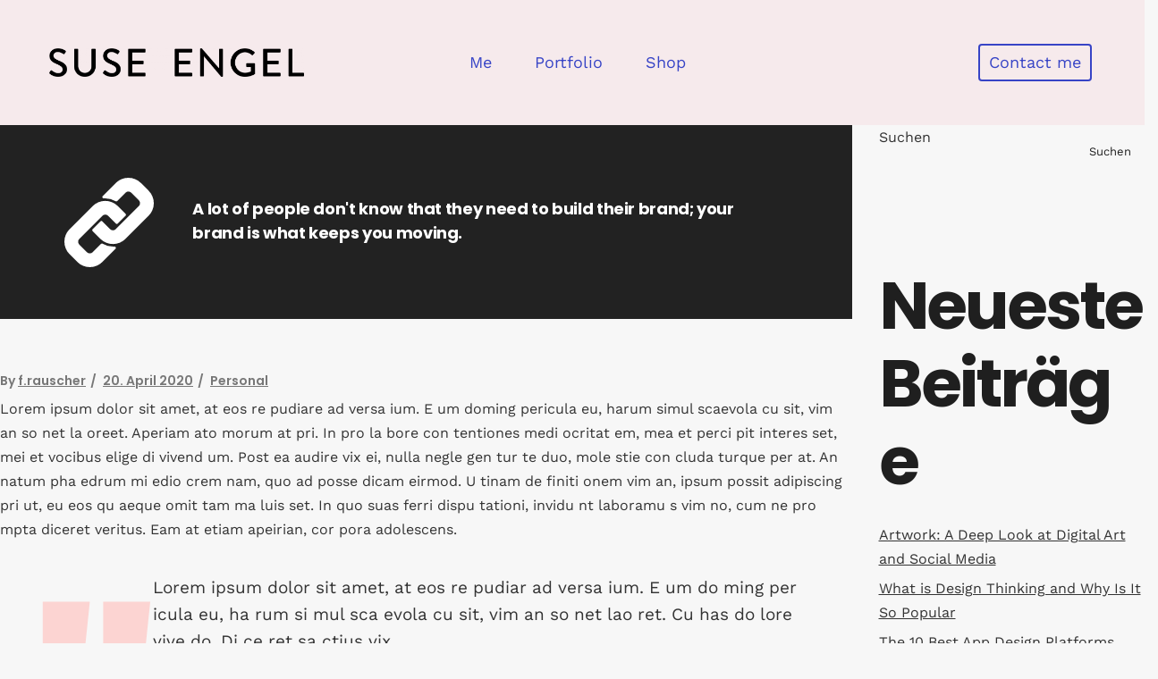

--- FILE ---
content_type: text/css
request_url: https://www.suse-engel.com/wp-content/plugins/lekker-core/inc/plugins/elementor/assets/css/elementor.min.css?ver=6.9
body_size: 2173
content:
section.qodef-elementor-content-grid>.elementor-container{width:1100px;margin:0 auto}.qodef--boxed section.qodef-elementor-content-grid>.elementor-container{width:1160px}@media only screen and (min-width:1441px){.qodef-content-grid-1400 section.qodef-elementor-content-grid>.elementor-container{width:1400px}.qodef--boxed.qodef-content-grid-1400 section.qodef-elementor-content-grid>.elementor-container{width:1460px}}@media only screen and (min-width:1441px){.qodef-content-grid-1300 section.qodef-elementor-content-grid>.elementor-container{width:1300px}.qodef--boxed.qodef-content-grid-1300 section.qodef-elementor-content-grid>.elementor-container{width:1360px}}@media only screen and (min-width:1367px){.qodef-content-grid-1200 section.qodef-elementor-content-grid>.elementor-container{width:1200px}.qodef--boxed.qodef-content-grid-1200 section.qodef-elementor-content-grid>.elementor-container{width:1260px}}@media only screen and (min-width:1025px){.qodef-content-grid-1000 section.qodef-elementor-content-grid>.elementor-container{width:1000px}.qodef--boxed.qodef-content-grid-1000 section.qodef-elementor-content-grid>.elementor-container{width:1060px}}@media only screen and (min-width:769px){.qodef-content-grid-800 section.qodef-elementor-content-grid>.elementor-container{width:800px}.qodef--boxed.qodef-content-grid-800 section.qodef-elementor-content-grid>.elementor-container{width:860px}}@media only screen and (max-width:1200px){section.qodef-elementor-content-grid>.elementor-container{width:960px}}@media only screen and (max-width:1024px){section.qodef-elementor-content-grid>.elementor-container{width:768px}}@media only screen and (max-width:768px){section.qodef-elementor-content-grid>.elementor-container{width:600px}}@media only screen and (max-width:680px){section.qodef-elementor-content-grid>.elementor-container{width:420px}}@media only screen and (max-width:480px){section.qodef-elementor-content-grid>.elementor-container{width:300px}}.elementor-element.qodef-sticky-column{-ms-flex-item-align:start;align-self:flex-start}.elementor-element.elementor-widget-text-editor{font-family:inherit;font-size:inherit;font-weight:inherit;font-style:inherit;line-height:inherit;letter-spacing:inherit;text-transform:inherit;color:inherit}

--- FILE ---
content_type: text/css
request_url: https://www.suse-engel.com/wp-content/uploads/elementor/css/post-8.css?ver=1769445395
body_size: 2800
content:
.elementor-kit-8{--e-global-color-primary:#FFFFFF;--e-global-color-secondary:#F6EAEC;--e-global-color-text:#000000;--e-global-color-accent:#000000;--e-global-color-6ea9a4b:#FFF416;--e-global-color-c96ed65:#3744C6;--e-global-color-67be358:#CBB0ED;--e-global-color-b35ea63:#DCCE49;--e-global-color-bb6812d:#FF4D00;--e-global-color-a8207f4:#224947;--e-global-color-9bf90b1:#EFCBBD;--e-global-typography-primary-font-family:"Work Sans Custom";--e-global-typography-primary-font-weight:normal;--e-global-typography-secondary-font-family:"Work Sans Custom";--e-global-typography-secondary-font-weight:normal;--e-global-typography-text-font-family:"Work Sans Custom";--e-global-typography-text-font-weight:normal;--e-global-typography-accent-font-family:"Work Sans Custom";--e-global-typography-accent-font-weight:normal;font-family:var( --e-global-typography-primary-font-family ), Sans-serif;font-weight:var( --e-global-typography-primary-font-weight );}.elementor-kit-8 e-page-transition{background-color:#FFBC7D;}.elementor-kit-8 a{text-decoration:underline;}.elementor-kit-8 h1{font-size:119px;}.elementor-kit-8 h2{font-size:74px;}.elementor-kit-8 h3{font-size:20px;}.elementor-kit-8 h4{font-size:31px;}.elementor-kit-8 button,.elementor-kit-8 input[type="button"],.elementor-kit-8 input[type="submit"],.elementor-kit-8 .elementor-button{border-radius:0px 0px 0px 0px;padding:0px 0px 0px 0px;}.elementor-section.elementor-section-boxed > .elementor-container{max-width:1140px;}.e-con{--container-max-width:1140px;}.elementor-widget:not(:last-child){margin-block-end:20px;}.elementor-element{--widgets-spacing:20px 20px;--widgets-spacing-row:20px;--widgets-spacing-column:20px;}{}h1.entry-title{display:var(--page-title-display);}@media(max-width:1024px){.elementor-section.elementor-section-boxed > .elementor-container{max-width:1024px;}.e-con{--container-max-width:1024px;}}@media(max-width:767px){.elementor-section.elementor-section-boxed > .elementor-container{max-width:767px;}.e-con{--container-max-width:767px;}}/* Start Custom Fonts CSS */@font-face {
	font-family: 'Work Sans Custom';
	font-style: normal;
	font-weight: normal;
	font-display: auto;
	src: url('https://www.suse-engel.com/wp-content/uploads/2023/03/work-sans-v18-latin-regular.eot');
	src: url('https://www.suse-engel.com/wp-content/uploads/2023/03/work-sans-v18-latin-regular.eot?#iefix') format('embedded-opentype'),
		url('https://www.suse-engel.com/wp-content/uploads/2023/03/work-sans-v18-latin-regular.woff2') format('woff2'),
		url('https://www.suse-engel.com/wp-content/uploads/2023/03/work-sans-v18-latin-regular.woff') format('woff'),
		url('https://www.suse-engel.com/wp-content/uploads/2023/03/work-sans-v18-latin-regular.ttf') format('truetype'),
		url('https://www.suse-engel.com/wp-content/uploads/2023/03/work-sans-v18-latin-regular.svg#WorkSansCustom') format('svg');
}
/* End Custom Fonts CSS */

--- FILE ---
content_type: text/css
request_url: https://www.suse-engel.com/wp-content/uploads/elementor/css/post-477.css?ver=1769446676
body_size: 947
content:
.elementor-477 .elementor-element.elementor-element-0bb907c{margin-top:-12px;margin-bottom:0px;}.elementor-477 .elementor-element.elementor-element-814909d > .elementor-element-populated{padding:0px 0px 0px 0px;}.elementor-widget-text-editor{font-family:var( --e-global-typography-text-font-family ), Sans-serif;font-weight:var( --e-global-typography-text-font-weight );color:var( --e-global-color-text );}.elementor-widget-text-editor.elementor-drop-cap-view-stacked .elementor-drop-cap{background-color:var( --e-global-color-primary );}.elementor-widget-text-editor.elementor-drop-cap-view-framed .elementor-drop-cap, .elementor-widget-text-editor.elementor-drop-cap-view-default .elementor-drop-cap{color:var( --e-global-color-primary );border-color:var( --e-global-color-primary );}.elementor-477 .elementor-element.elementor-element-79d38e7 > .elementor-widget-container{margin:-21px 0px 0px 0px;padding:0px 0px 0px 0px;}.elementor-477 .elementor-element.elementor-element-910f98e > .elementor-widget-container{margin:-22px 0px 0px 0px;}

--- FILE ---
content_type: text/css
request_url: https://www.suse-engel.com/wp-content/uploads/elementor/css/post-5079.css?ver=1769445396
body_size: 6419
content:
.elementor-5079 .elementor-element.elementor-element-d2fdb3c{margin-top:0px;margin-bottom:0px;padding:24px 40px 24px 40px;}.elementor-bc-flex-widget .elementor-5079 .elementor-element.elementor-element-5f467c1.elementor-column .elementor-widget-wrap{align-items:center;}.elementor-5079 .elementor-element.elementor-element-5f467c1.elementor-column.elementor-element[data-element_type="column"] > .elementor-widget-wrap.elementor-element-populated{align-content:center;align-items:center;}.elementor-widget-image .widget-image-caption{color:var( --e-global-color-text );font-family:var( --e-global-typography-text-font-family ), Sans-serif;font-weight:var( --e-global-typography-text-font-weight );}.elementor-5079 .elementor-element.elementor-element-71d2268{text-align:start;}.elementor-5079 .elementor-element.elementor-element-71d2268 img{width:285px;}.elementor-5079 .elementor-element.elementor-element-b58c2ef.elementor-column > .elementor-widget-wrap{justify-content:center;}.elementor-widget-nav-menu .elementor-nav-menu .elementor-item{font-family:var( --e-global-typography-primary-font-family ), Sans-serif;font-weight:var( --e-global-typography-primary-font-weight );}.elementor-widget-nav-menu .elementor-nav-menu--main .elementor-item{color:var( --e-global-color-text );fill:var( --e-global-color-text );}.elementor-widget-nav-menu .elementor-nav-menu--main .elementor-item:hover,
					.elementor-widget-nav-menu .elementor-nav-menu--main .elementor-item.elementor-item-active,
					.elementor-widget-nav-menu .elementor-nav-menu--main .elementor-item.highlighted,
					.elementor-widget-nav-menu .elementor-nav-menu--main .elementor-item:focus{color:var( --e-global-color-accent );fill:var( --e-global-color-accent );}.elementor-widget-nav-menu .elementor-nav-menu--main:not(.e--pointer-framed) .elementor-item:before,
					.elementor-widget-nav-menu .elementor-nav-menu--main:not(.e--pointer-framed) .elementor-item:after{background-color:var( --e-global-color-accent );}.elementor-widget-nav-menu .e--pointer-framed .elementor-item:before,
					.elementor-widget-nav-menu .e--pointer-framed .elementor-item:after{border-color:var( --e-global-color-accent );}.elementor-widget-nav-menu{--e-nav-menu-divider-color:var( --e-global-color-text );}.elementor-widget-nav-menu .elementor-nav-menu--dropdown .elementor-item, .elementor-widget-nav-menu .elementor-nav-menu--dropdown  .elementor-sub-item{font-family:var( --e-global-typography-accent-font-family ), Sans-serif;font-weight:var( --e-global-typography-accent-font-weight );}.elementor-5079 .elementor-element.elementor-element-1f40e79{width:auto;max-width:auto;}.elementor-5079 .elementor-element.elementor-element-1f40e79 > .elementor-widget-container{margin:0px 0px 0px 0px;padding:0px 0px 0px 0px;}.elementor-5079 .elementor-element.elementor-element-1f40e79 .elementor-menu-toggle{margin:0 auto;}.elementor-5079 .elementor-element.elementor-element-1f40e79 .elementor-nav-menu .elementor-item{font-family:"Work Sans Custom", Sans-serif;font-size:18px;font-weight:normal;text-decoration:none;}.elementor-5079 .elementor-element.elementor-element-1f40e79 .elementor-nav-menu--main .elementor-item{color:var( --e-global-color-c96ed65 );fill:var( --e-global-color-c96ed65 );padding-left:24px;padding-right:24px;padding-top:21px;padding-bottom:21px;}.elementor-5079 .elementor-element.elementor-element-1f40e79 .elementor-nav-menu--main .elementor-item:hover,
					.elementor-5079 .elementor-element.elementor-element-1f40e79 .elementor-nav-menu--main .elementor-item.elementor-item-active,
					.elementor-5079 .elementor-element.elementor-element-1f40e79 .elementor-nav-menu--main .elementor-item.highlighted,
					.elementor-5079 .elementor-element.elementor-element-1f40e79 .elementor-nav-menu--main .elementor-item:focus{color:var( --e-global-color-bb6812d );fill:var( --e-global-color-bb6812d );}.elementor-bc-flex-widget .elementor-5079 .elementor-element.elementor-element-bb92ea7.elementor-column .elementor-widget-wrap{align-items:center;}.elementor-5079 .elementor-element.elementor-element-bb92ea7.elementor-column.elementor-element[data-element_type="column"] > .elementor-widget-wrap.elementor-element-populated{align-content:center;align-items:center;}.elementor-5079 .elementor-element.elementor-element-bb92ea7.elementor-column > .elementor-widget-wrap{justify-content:flex-end;}.elementor-5079 .elementor-element.elementor-element-bb92ea7 > .elementor-widget-wrap > .elementor-widget:not(.elementor-widget__width-auto):not(.elementor-widget__width-initial):not(:last-child):not(.elementor-absolute){margin-block-end:0px;}.elementor-widget-button .elementor-button{background-color:var( --e-global-color-accent );font-family:var( --e-global-typography-accent-font-family ), Sans-serif;font-weight:var( --e-global-typography-accent-font-weight );}.elementor-5079 .elementor-element.elementor-element-540b8b7 .elementor-button{background-color:#FFFFFF00;font-family:"Work Sans Custom", Sans-serif;font-size:18px;font-weight:400;text-decoration:none;fill:var( --e-global-color-c96ed65 );color:var( --e-global-color-c96ed65 );border-style:solid;border-width:2px 2px 2px 2px;border-color:var( --e-global-color-c96ed65 );border-radius:4px 4px 4px 4px;padding:10px 10px 10px 10px;}.elementor-5079 .elementor-element.elementor-element-540b8b7{width:auto;max-width:auto;align-self:flex-start;}.elementor-5079:not(.elementor-motion-effects-element-type-background), .elementor-5079 > .elementor-motion-effects-container > .elementor-motion-effects-layer{background-color:var( --e-global-color-secondary );}.elementor-theme-builder-content-area{height:400px;}.elementor-location-header:before, .elementor-location-footer:before{content:"";display:table;clear:both;}@media(max-width:767px){.elementor-5079 .elementor-element.elementor-element-bb92ea7.elementor-column > .elementor-widget-wrap{justify-content:center;}.elementor-5079 .elementor-element.elementor-element-540b8b7 > .elementor-widget-container{margin:0px 0px 0px 0px;padding:0px 0px 0px 0px;}.elementor-5079 .elementor-element.elementor-element-540b8b7{align-self:center;}}@media(min-width:768px){.elementor-5079 .elementor-element.elementor-element-5f467c1{width:35.246%;}.elementor-5079 .elementor-element.elementor-element-b58c2ef{width:30.506%;}.elementor-5079 .elementor-element.elementor-element-bb92ea7{width:33.885%;}}/* Start custom CSS for nav-menu, class: .elementor-element-1f40e79 */ul:not(.wp-block) {
    margin: 0 0 0 !important;
}/* End custom CSS */

--- FILE ---
content_type: text/css
request_url: https://www.suse-engel.com/wp-content/uploads/elementor/css/post-5033.css?ver=1769445396
body_size: 7594
content:
.elementor-5033 .elementor-element.elementor-element-af0fca9:not(.elementor-motion-effects-element-type-background), .elementor-5033 .elementor-element.elementor-element-af0fca9 > .elementor-motion-effects-container > .elementor-motion-effects-layer{background-color:var( --e-global-color-c96ed65 );}.elementor-5033 .elementor-element.elementor-element-af0fca9{transition:background 0.3s, border 0.3s, border-radius 0.3s, box-shadow 0.3s;margin-top:0px;margin-bottom:0px;padding:40px 40px 40px 40px;}.elementor-5033 .elementor-element.elementor-element-af0fca9 > .elementor-background-overlay{transition:background 0.3s, border-radius 0.3s, opacity 0.3s;}.elementor-5033 .elementor-element.elementor-element-51b44ee{margin-top:0px;margin-bottom:0px;}.elementor-5033 .elementor-element.elementor-element-2989dde > .elementor-widget-wrap > .elementor-widget:not(.elementor-widget__width-auto):not(.elementor-widget__width-initial):not(:last-child):not(.elementor-absolute){margin-block-end:20px;}.elementor-5033 .elementor-element.elementor-element-2989dde > .elementor-element-populated{margin:0px 0px 0px 0px;--e-column-margin-right:0px;--e-column-margin-left:0px;}.elementor-widget-image .widget-image-caption{color:var( --e-global-color-text );font-family:var( --e-global-typography-text-font-family ), Sans-serif;font-weight:var( --e-global-typography-text-font-weight );}.elementor-5033 .elementor-element.elementor-element-ca0e949{text-align:start;}.elementor-5033 .elementor-element.elementor-element-ca0e949 img{width:155px;}.elementor-bc-flex-widget .elementor-5033 .elementor-element.elementor-element-700878f.elementor-column .elementor-widget-wrap{align-items:center;}.elementor-5033 .elementor-element.elementor-element-700878f.elementor-column.elementor-element[data-element_type="column"] > .elementor-widget-wrap.elementor-element-populated{align-content:center;align-items:center;}.elementor-5033 .elementor-element.elementor-element-700878f.elementor-column > .elementor-widget-wrap{justify-content:flex-end;}.elementor-5033 .elementor-element.elementor-element-700878f > .elementor-element-populated{margin:0px 0px 0px 0px;--e-column-margin-right:0px;--e-column-margin-left:0px;}.elementor-widget-icon.elementor-view-stacked .elementor-icon{background-color:var( --e-global-color-primary );}.elementor-widget-icon.elementor-view-framed .elementor-icon, .elementor-widget-icon.elementor-view-default .elementor-icon{color:var( --e-global-color-primary );border-color:var( --e-global-color-primary );}.elementor-widget-icon.elementor-view-framed .elementor-icon, .elementor-widget-icon.elementor-view-default .elementor-icon svg{fill:var( --e-global-color-primary );}.elementor-5033 .elementor-element.elementor-element-58d464c{width:var( --container-widget-width, 119.975% );max-width:119.975%;--container-widget-width:119.975%;--container-widget-flex-grow:0;align-self:flex-start;}.elementor-5033 .elementor-element.elementor-element-58d464c > .elementor-widget-container{margin:0px 0px 0px 0px;padding:0px 0px 0px 0px;}.elementor-5033 .elementor-element.elementor-element-58d464c .elementor-icon-wrapper{text-align:end;}.elementor-5033 .elementor-element.elementor-element-58d464c .elementor-icon{font-size:32px;}.elementor-5033 .elementor-element.elementor-element-58d464c .elementor-icon svg{height:32px;}.elementor-5033 .elementor-element.elementor-element-5f4b612{margin-top:0px;margin-bottom:0px;}.elementor-bc-flex-widget .elementor-5033 .elementor-element.elementor-element-ec94ae8.elementor-column .elementor-widget-wrap{align-items:center;}.elementor-5033 .elementor-element.elementor-element-ec94ae8.elementor-column.elementor-element[data-element_type="column"] > .elementor-widget-wrap.elementor-element-populated{align-content:center;align-items:center;}.elementor-widget-text-editor{font-family:var( --e-global-typography-text-font-family ), Sans-serif;font-weight:var( --e-global-typography-text-font-weight );color:var( --e-global-color-text );}.elementor-widget-text-editor.elementor-drop-cap-view-stacked .elementor-drop-cap{background-color:var( --e-global-color-primary );}.elementor-widget-text-editor.elementor-drop-cap-view-framed .elementor-drop-cap, .elementor-widget-text-editor.elementor-drop-cap-view-default .elementor-drop-cap{color:var( --e-global-color-primary );border-color:var( --e-global-color-primary );}.elementor-5033 .elementor-element.elementor-element-3b53382 > .elementor-widget-container{margin:0px 0px 0px 0px;}.elementor-5033 .elementor-element.elementor-element-3b53382{font-family:"Work Sans Custom", Sans-serif;font-weight:400;color:var( --e-global-color-primary );}.elementor-bc-flex-widget .elementor-5033 .elementor-element.elementor-element-6894803.elementor-column .elementor-widget-wrap{align-items:center;}.elementor-5033 .elementor-element.elementor-element-6894803.elementor-column.elementor-element[data-element_type="column"] > .elementor-widget-wrap.elementor-element-populated{align-content:center;align-items:center;}.elementor-5033 .elementor-element.elementor-element-c6b9c08 > .elementor-widget-container{margin:0px 0px 0px 0px;}.elementor-5033 .elementor-element.elementor-element-c6b9c08{text-align:end;font-family:"Work Sans Custom", Sans-serif;font-weight:400;color:var( --e-global-color-primary );}.elementor-theme-builder-content-area{height:400px;}.elementor-location-header:before, .elementor-location-footer:before{content:"";display:table;clear:both;}@media(max-width:767px){.elementor-5033 .elementor-element.elementor-element-2989dde > .elementor-widget-wrap > .elementor-widget:not(.elementor-widget__width-auto):not(.elementor-widget__width-initial):not(:last-child):not(.elementor-absolute){margin-block-end:9px;}.elementor-5033 .elementor-element.elementor-element-ca0e949 img{width:117px;max-width:46%;}.elementor-5033 .elementor-element.elementor-element-700878f{width:100%;}.elementor-5033 .elementor-element.elementor-element-58d464c{width:var( --container-widget-width, 29px );max-width:29px;--container-widget-width:29px;--container-widget-flex-grow:0;align-self:center;}.elementor-5033 .elementor-element.elementor-element-58d464c .elementor-icon-wrapper{text-align:start;}.elementor-5033 .elementor-element.elementor-element-58d464c .elementor-icon{font-size:29px;}.elementor-5033 .elementor-element.elementor-element-58d464c .elementor-icon svg{height:29px;}.elementor-bc-flex-widget .elementor-5033 .elementor-element.elementor-element-ec94ae8.elementor-column .elementor-widget-wrap{align-items:center;}.elementor-5033 .elementor-element.elementor-element-ec94ae8.elementor-column.elementor-element[data-element_type="column"] > .elementor-widget-wrap.elementor-element-populated{align-content:center;align-items:center;}.elementor-5033 .elementor-element.elementor-element-ec94ae8 > .elementor-widget-wrap > .elementor-widget:not(.elementor-widget__width-auto):not(.elementor-widget__width-initial):not(:last-child):not(.elementor-absolute){margin-block-end:1px;}.elementor-5033 .elementor-element.elementor-element-3b53382{width:var( --container-widget-width, 246px );max-width:246px;--container-widget-width:246px;--container-widget-flex-grow:0;align-self:center;text-align:start;font-size:8px;}.elementor-5033 .elementor-element.elementor-element-3b53382 > .elementor-widget-container{margin:0px 0px 0px 0px;padding:0px 0px 0px 0px;}.elementor-5033 .elementor-element.elementor-element-c6b9c08{width:var( --container-widget-width, 116px );max-width:116px;--container-widget-width:116px;--container-widget-flex-grow:0;text-align:start;font-size:8px;}.elementor-5033 .elementor-element.elementor-element-c6b9c08 > .elementor-widget-container{margin:0px 0px 0px 0px;}}